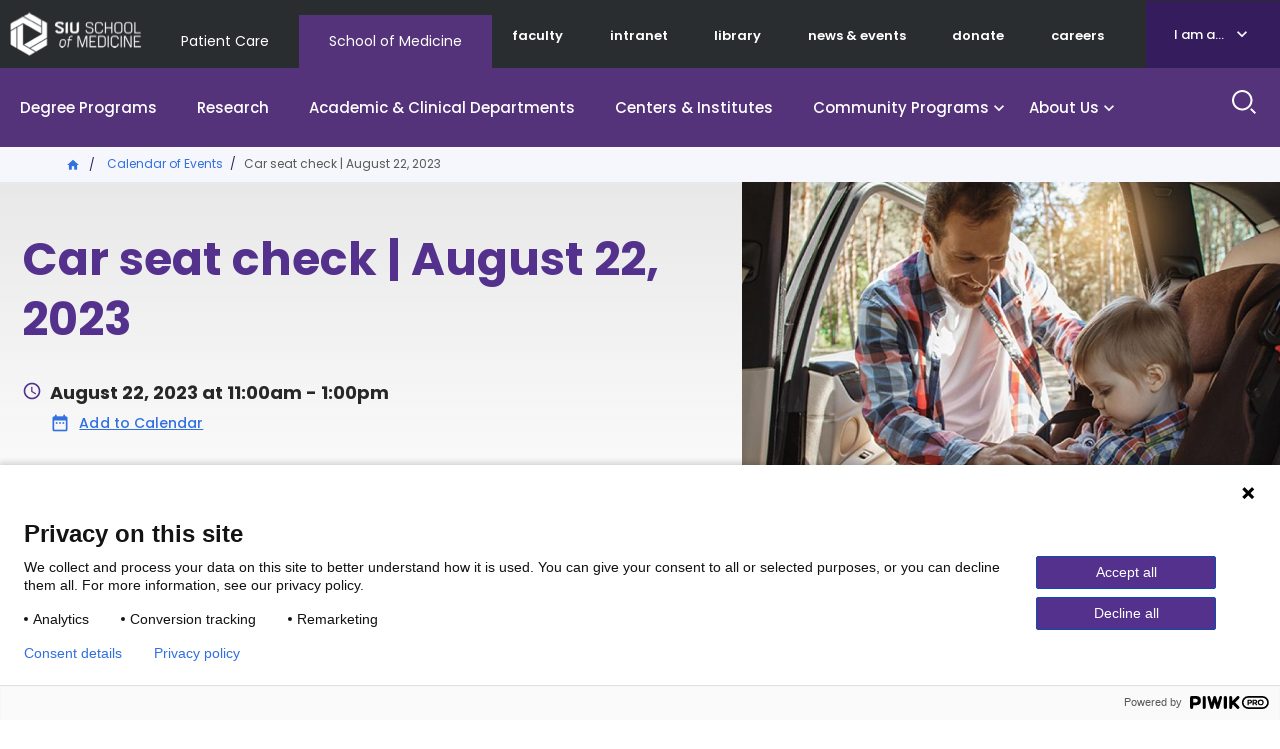

--- FILE ---
content_type: text/html; charset=UTF-8
request_url: https://www.siumed.edu/events/car-seat-check-august-22-2023
body_size: 9992
content:

<!DOCTYPE html>
<html lang="en" dir="ltr" prefix="content: http://purl.org/rss/1.0/modules/content/  dc: http://purl.org/dc/terms/  foaf: http://xmlns.com/foaf/0.1/  og: http://ogp.me/ns#  rdfs: http://www.w3.org/2000/01/rdf-schema#  schema: http://schema.org/  sioc: http://rdfs.org/sioc/ns#  sioct: http://rdfs.org/sioc/types#  skos: http://www.w3.org/2004/02/skos/core#  xsd: http://www.w3.org/2001/XMLSchema# ">
  <head>
    <meta charset="utf-8" />
<meta name="description" content="SIU Medicine, ThinkFirst, and the Illinois Department of Transportation invite you to have your car seats checked by nationally certified child passenger safety technicians. Please bring the child who will be riding in the car seat, the vehicle&#039;s owner&#039;s manual, and the car seat instruction manual, if possible. Car seat checks take approximately 30 minutes. For more information, contact Megan at meairheart34@siumed.edu. " />
<link rel="canonical" href="https://www.siumed.edu/events/car-seat-check-august-22-2023" />
<meta name="robots" content="max-image-preview:standard" />
<meta name="twitter:card" content="summary_large_image" />
<meta name="Generator" content="Drupal 10 (https://www.drupal.org)" />
<meta name="MobileOptimized" content="width" />
<meta name="HandheldFriendly" content="true" />
<meta name="viewport" content="width=device-width, initial-scale=1.0" />
<script type="application/ld+json">{
    "@context": "https://schema.org",
    "@graph": [
        {
            "@type": "EducationalOrganization",
            "@id": "https://www.siumed.edu/events/car-seat-check-august-22-2023",
            "description": "SIU Medicine, ThinkFirst, and the Illinois Department of Transportation invite you to have your car seats checked by nationally certified child passenger safety technicians. Please bring the child who will be riding in the car seat, the vehicle\u0027s owner\u0027s manual, and the car seat instruction manual, if possible. Car seat checks take approximately 30 minutes. For more information, contact Megan at meairheart34@siumed.edu. ",
            "name": "SIU School of Medicine Car seat check | August 22, 2023",
            "url": "https://www.siumed.edu/events/car-seat-check-august-22-2023",
            "sameAs": [
                "https://www.facebook.com/siumed.edu",
                "https://twitter.com/siusom",
                "https://www.youtube.com/user/SIUSOMandHC",
                "https://www.instagram.com/siu_medicine"
            ],
            "contactPoint": {
                "@type": "ContactPoint",
                "telephone": "+1-217-545-8000",
                "email": "pr@siumed.edu"
            },
            "logo": {
                "@type": "ImageObject",
                "url": "https://www.siumed.edu\t/themes/custom/siu/images/Logo_edu.png",
                "width": "131px",
                "height": "44px"
            }
        },
        {
            "@type": "CollegeOrUniversity",
            "address": {
                "@type": "PostalAddress",
                "streetAddress": "801 N Rutledge St",
                "addressLocality": "Springfield",
                "addressRegion": "IL",
                "postalCode": "62702",
                "addressCountry": "US"
            }
        }
    ]
}</script>
<link rel="icon" href="/themes/custom/siu/favicon.ico" type="image/vnd.microsoft.icon" />

    <title>Car seat check | August 22, 2023 | SIU School of Medicine</title>
    <link rel="stylesheet" media="all" href="/themes/contrib/stable/css/core/components/progress.module.css?t8rrt2" />
<link rel="stylesheet" media="all" href="/themes/contrib/stable/css/core/components/ajax-progress.module.css?t8rrt2" />
<link rel="stylesheet" media="all" href="/themes/contrib/stable/css/system/components/align.module.css?t8rrt2" />
<link rel="stylesheet" media="all" href="/themes/contrib/stable/css/system/components/fieldgroup.module.css?t8rrt2" />
<link rel="stylesheet" media="all" href="/themes/contrib/stable/css/system/components/container-inline.module.css?t8rrt2" />
<link rel="stylesheet" media="all" href="/themes/contrib/stable/css/system/components/clearfix.module.css?t8rrt2" />
<link rel="stylesheet" media="all" href="/themes/contrib/stable/css/system/components/details.module.css?t8rrt2" />
<link rel="stylesheet" media="all" href="/themes/contrib/stable/css/system/components/hidden.module.css?t8rrt2" />
<link rel="stylesheet" media="all" href="/themes/contrib/stable/css/system/components/item-list.module.css?t8rrt2" />
<link rel="stylesheet" media="all" href="/themes/contrib/stable/css/system/components/js.module.css?t8rrt2" />
<link rel="stylesheet" media="all" href="/themes/contrib/stable/css/system/components/nowrap.module.css?t8rrt2" />
<link rel="stylesheet" media="all" href="/themes/contrib/stable/css/system/components/position-container.module.css?t8rrt2" />
<link rel="stylesheet" media="all" href="/themes/contrib/stable/css/system/components/reset-appearance.module.css?t8rrt2" />
<link rel="stylesheet" media="all" href="/themes/contrib/stable/css/system/components/resize.module.css?t8rrt2" />
<link rel="stylesheet" media="all" href="/themes/contrib/stable/css/system/components/system-status-counter.css?t8rrt2" />
<link rel="stylesheet" media="all" href="/themes/contrib/stable/css/system/components/system-status-report-counters.css?t8rrt2" />
<link rel="stylesheet" media="all" href="/themes/contrib/stable/css/system/components/system-status-report-general-info.css?t8rrt2" />
<link rel="stylesheet" media="all" href="/themes/contrib/stable/css/system/components/tablesort.module.css?t8rrt2" />
<link rel="stylesheet" media="all" href="/themes/contrib/stable/css/views/views.module.css?t8rrt2" />
<link rel="stylesheet" media="all" href="/core/modules/layout_discovery/layouts/onecol/onecol.css?t8rrt2" />
<link rel="stylesheet" media="all" href="/themes/custom/siu/libraries/bootstrap/dist/css/bootstrap.min.css?t8rrt2" />
<link rel="stylesheet" media="all" href="/themes/custom/siu/dist/style.css?t8rrt2" />
<link rel="stylesheet" media="all" href="/themes/custom/siu/libraries/mmenu/dist/mmenu.css?t8rrt2" />

    
  </head>
  <body class="path-not-frontpage page-node-type-calendar-event siu_domain_edu">
    <div class="page">
      <script type="text/javascript">
// <![CDATA[
(function(window, document, dataLayerName, id) {
window[dataLayerName]=window[dataLayerName]||[],window[dataLayerName].push({start:(new Date).getTime(),event:"stg.start"});var scripts=document.getElementsByTagName('script')[0],tags=document.createElement('script');
function stgCreateCookie(a,b,c){var d="";if(c){var e=new Date;e.setTime(e.getTime()+24*c*60*60*1e3),d="; expires="+e.toUTCString()}document.cookie=a+"="+b+d+"; path=/"}
var isStgDebug=(window.location.href.match("stg_debug")||document.cookie.match("stg_debug"))&&!window.location.href.match("stg_disable_debug");stgCreateCookie("stg_debug",isStgDebug?1:"",isStgDebug?14:-1);
var qP=[];dataLayerName!=="dataLayer"&&qP.push("data_layer_name="+dataLayerName),isStgDebug&&qP.push("stg_debug");var qPString=qP.length>0?("?"+qP.join("&")):"";
tags.async=!0,tags.src="https://siumedicine.containers.piwik.pro/"+id+".js"+qPString,scripts.parentNode.insertBefore(tags,scripts);
!function(a,n,i){a[n]=a[n]||{};for(var c=0;c<i.length;c++)!function(i){a[n][i]=a[n][i]||{},a[n][i].api=a[n][i].api||function(){var a=[].slice.call(arguments,0);"string"==typeof a[0]&&window[dataLayerName].push({event:n+"."+i+":"+a[0],parameters:[].slice.call(arguments,1)})}}(i[c])}(window,"ppms",["tm","cm"]);
})(window, document, 'dataLayer', '5d3066cc-999c-41df-b795-6d2db46cbbbf');
// ]]>
</script><noscript><iframe src="https://siumedicine.containers.piwik.pro/5d3066cc-999c-41df-b795-6d2db46cbbbf/noscript.html" title="Piwik PRO embed snippet" height="0" width="0" style="display:none;visibility:hidden" aria-hidden="true"></iframe></noscript>
        <div class="dialog-off-canvas-main-canvas" data-off-canvas-main-canvas>
    





<div  class="layout-container">
      <div class="pre-header">
      <div aria-label="pre-header" class="pre-header__inner">
                <a href="#main-content" class="visually-hidden focusable skip-link">
          Skip to main content
        </a>

        


<div  class="pre-header-inner">
  <div  class="pre-header-inner__wrapper">
                <div class="preheader__alert">
                <div  id="block-views-block-alerts-alertblock" class="block views-element-container views-blockalerts-alertblock">
    
        
          <div><div class="view view-alerts view-id-alerts view-display-id-alertblock js-view-dom-id-ec0fa567988aea8fab7c20a3405c8910c95b4920871ef2f940386ba87f60dfa7">
  

  
  
  

  <div class="results">
    
      </div>
  

  
  

  
  
</div>
</div>

      </div>

            </div>
                        <div class="preheader__logo">
              
  


<div class="logo-img">
      
<a
   class="logo-link"
    href="/"
>
          

  
<img
   class="logo__image"
      src="/themes/custom/siu/images/Logo_edu.png"
      alt="SIU School of Medicine Logo"
    />
      </a>
  </div>
            </div>
                          <div class="preheader__domainmenu">
                <nav aria-labelledby="block-domainmenu-menu" id="block-domainmenu" class="menu-blockdomain-menu">
            
  <h2 class="visually-hidden" id="block-domainmenu-menu">Domain Menu</h2>
  

        


    
                          
    
<ul  class="inline-menu">
            
<li  class="inline-menu__item">
                <a href="https://www.siumed.org" class="inline-menu__link">Patient Care</a>
          </li>
          
<li  class="inline-menu__item">
                <a href="https://www.siumed.edu" class="inline-menu__link">School of Medicine</a>
          </li>
      </ul>
  

  </nav>

              </div>
              <div class="preheader__secondarymenu">
                
                <nav aria-labelledby="block-mainmenuedusecondary-menu" id="block-mainmenuedusecondary" class="menu-blockmain-menu-edu-secondary">
            
  <h2 class="visually-hidden" id="block-mainmenuedusecondary-menu">Main Menu Edu Secondary</h2>
  

        


    
                          
    
<ul  class="inline-menu">
            
<li  class="inline-menu__item">
                <a href="/faculty" class="inline-menu__link" data-drupal-link-system-path="faculty">faculty</a>
          </li>
          
<li  class="inline-menu__item">
                <a href="http://thehive.siumed.edu" class="inline-menu__link">intranet</a>
          </li>
          
<li  class="inline-menu__item">
                <a href="/lib" class="inline-menu__link" data-drupal-link-system-path="group/6772">library</a>
          </li>
          
<li  class="inline-menu__item">
                <a href="/news-events" class="inline-menu__link" data-drupal-link-system-path="node/159051">news &amp; events</a>
          </li>
          
<li  class="inline-menu__item">
                <a href="https://bit.ly/ForwardFunder" class="inline-menu__link">donate</a>
          </li>
          
<li  class="inline-menu__item">
                <a href="/careers" class="inline-menu__link" data-drupal-link-system-path="node/158981">careers</a>
          </li>
      </ul>
  

  </nav>

              </div>
              <div class="preheader__iama">
                <nav aria-labelledby="block-iama-menu" id="block-iama" class="menu-blocki-am-a-">
      
  <a href="#"  id="block-iama-menu">I am a...</a>
  

        


    
                          
    
<ul  class="inline-menu">
            
<li  class="inline-menu__item">
                <a href="https://www.siumed.org" class="inline-menu__link">Patient</a>
          </li>
          
<li  class="inline-menu__item">
                <a href="/im-donor" class="inline-menu__link" data-drupal-link-system-path="node/159866">Donor or Friend</a>
          </li>
          
<li  class="inline-menu__item">
                <a href="/prospective-employees" class="inline-menu__link" data-drupal-link-system-path="node/159896">Prospective Employee</a>
          </li>
          
<li  class="inline-menu__item">
                <a href="/i-am-prospective-student" class="inline-menu__link">Student/Prospective Student</a>
          </li>
          
<li  class="inline-menu__item">
                <a href="/im-resident-or-fellow" class="inline-menu__link" data-drupal-link-system-path="node/159386">Resident or Fellow</a>
          </li>
          
<li  class="inline-menu__item">
                <a href="/im-alumni" class="inline-menu__link" data-drupal-link-system-path="node/159876">Alumni</a>
          </li>
      </ul>
  

  </nav>

              </div>
                        </div>
</div>
      </div>
    </div>
              






<header  class="header">
  <div  class="header__pre-inner">
    <div  class="header__inner">
                    <div class="header__menu">
        
        <nav aria-labelledby="block-mainmenuedu-menu" id="block-mainmenuedu" class="menu-blockmain-menu-edu">
            
  <h2 class="visually-hidden" id="block-mainmenuedu-menu">Main Menu Edu</h2>
  

        


<nav aria-label="main-menu">
  <a href="#" id="toggle-expand" class="toggle-expand">
    <span class="toggle-expand__open">
      


<svg  class="toggle-expand__icon"

  
  
  >
      <use xlink:href="/themes/custom/siu/dist/icons.svg#menu"></use>
</svg>
      <span class="toggle-expand__text">Main Menu</span>
    </span>
    <span class="toggle-expand__close">
      <span class="toggle-expand__text">Close</span>
    </span>
  </a>
  <div id="main-nav" class="main-nav">
    <div class="main-menu-back-wrapper">
      <a href="#" id="main-menu-back">Main Menu</a>
    </div>
    


    
                          
    
<ul  class="main-menu">
            
<li  class="main-menu__item">
                <a href="/degree-programs" class="main-menu__link" data-drupal-link-system-path="node/158991">Degree Programs</a>
          </li>
          
<li  class="main-menu__item">
                <a href="/research" class="main-menu__link" data-drupal-link-system-path="node/159001">Research</a>
          </li>
          
<li  class="main-menu__item">
                <a href="/departments" class="main-menu__link" data-drupal-link-system-path="node/159076">Academic &amp; Clinical Departments</a>
          </li>
          
<li  class="main-menu__item">
                <a href="/centers-institutes" class="main-menu__link" data-drupal-link-system-path="node/159021">Centers &amp; Institutes</a>
          </li>
          
<li  class="main-menu__item main-menu__item--with-sub">
                <a href="/community-programs" class="main-menu__link main-menu__link--with-sub" data-drupal-link-system-path="node/158996">Community Programs</a>
              <span class="expand-sub"></span>
          
                                    
    
<ul  class="main-menu main-menu--sub main-menu--sub-1">
            
<li  class="main-menu__item main-menu__item--sub main-menu__item--sub-1">
                <a href="/diversity" class="main-menu__link main-menu__link--sub main-menu__link--sub-1" data-drupal-link-system-path="group/3011">Equity, Diversity and Inclusion </a>
          </li>
          
<li  class="main-menu__item main-menu__item--sub main-menu__item--sub-1">
                <a href="/external-relations" title="External Relations" class="main-menu__link main-menu__link--sub main-menu__link--sub-1" data-drupal-link-system-path="group/142641">External Relations</a>
          </li>
          
<li  class="main-menu__item main-menu__item--sub main-menu__item--sub-1">
                <a href="/fcm" title="Family and Community Medicine" class="main-menu__link main-menu__link--sub main-menu__link--sub-1" data-drupal-link-system-path="group/468">Family and Community Medicine</a>
          </li>
          
<li  class="main-menu__item main-menu__item--sub main-menu__item--sub-1">
                <a href="/communityhealthwork" title="Office of Community Care" class="main-menu__link main-menu__link--sub main-menu__link--sub-1" data-drupal-link-system-path="group/142611">Office of Community Health Work</a>
          </li>
          
<li  class="main-menu__item main-menu__item--sub main-menu__item--sub-1">
                <a href="https://www.siumed.edu/correctional-medicine" class="main-menu__link main-menu__link--sub main-menu__link--sub-1">Office of Correctional Medicine</a>
          </li>
          
<li  class="main-menu__item main-menu__item--sub main-menu__item--sub-1">
                <a href="/popscipolicy" title="Population Science and Policy" class="main-menu__link main-menu__link--sub main-menu__link--sub-1" data-drupal-link-system-path="group/3141">Population Science and Policy</a>
          </li>
          
<li  class="main-menu__item main-menu__item--sub main-menu__item--sub-1">
                <a href="/crhssd" title="Rural Health and Social Service Development" class="main-menu__link main-menu__link--sub main-menu__link--sub-1" data-drupal-link-system-path="group/5031">Rural Health and Social Service Development</a>
          </li>
      </ul>
  
      </li>
          
<li  class="main-menu__item main-menu__item--with-sub">
                <a href="/about-us" class="main-menu__link main-menu__link--with-sub" data-drupal-link-system-path="node/159006">About Us</a>
              <span class="expand-sub"></span>
          
                                    
    
<ul  class="main-menu main-menu--sub main-menu--sub-1">
            
<li  class="main-menu__item main-menu__item--sub main-menu__item--sub-1">
                <a href="/administrative-offices" class="main-menu__link main-menu__link--sub main-menu__link--sub-1" data-drupal-link-system-path="node/159816">Administrative offices</a>
          </li>
          
<li  class="main-menu__item main-menu__item--sub main-menu__item--sub-1">
                <a href="/careers" class="main-menu__link main-menu__link--sub main-menu__link--sub-1" data-drupal-link-system-path="node/158981">Careers</a>
          </li>
          
<li  class="main-menu__item main-menu__item--sub main-menu__item--sub-1 main-menu__item--with-sub">
                <a href="/why-siu" class="main-menu__link main-menu__link--sub main-menu__link--sub-1 main-menu__link--with-sub" data-drupal-link-system-path="node/158986">Why SIU School of Medicine</a>
              <span class="expand-sub"></span>
          
                          
    
<ul  class="main-menu main-menu--sub main-menu--sub-1 main-menu--sub-2">
            
<li  class="main-menu__item main-menu__item--sub main-menu__item--sub-2">
                <a href="https://www.siumed.edu/siu-medicine-strategic-plan" class="main-menu__link main-menu__link--sub main-menu__link--sub-2">Strategic plan</a>
          </li>
          
<li  class="main-menu__item main-menu__item--sub main-menu__item--sub-2">
                <a href="/model-medical-education.html" class="main-menu__link main-menu__link--sub main-menu__link--sub-2">A Model for Medical Education</a>
          </li>
          
<li  class="main-menu__item main-menu__item--sub main-menu__item--sub-2">
                <a href="/facts-and-figures" class="main-menu__link main-menu__link--sub main-menu__link--sub-2" data-drupal-link-system-path="node/3691">Facts and figures</a>
          </li>
          
<li  class="main-menu__item main-menu__item--sub main-menu__item--sub-2">
                <a href="/mc/maps.html" class="main-menu__link main-menu__link--sub main-menu__link--sub-2">Our campuses</a>
          </li>
      </ul>
  
      </li>
          
<li  class="main-menu__item main-menu__item--sub main-menu__item--sub-1">
                <a href="https://indd.adobe.com/view/a28618ad-79c0-40e1-a60c-2460ebe24b88" class="main-menu__link main-menu__link--sub main-menu__link--sub-1">Economic Impact Report (pdf)</a>
          </li>
          
<li  class="main-menu__item main-menu__item--sub main-menu__item--sub-1 main-menu__item--with-sub">
                <a href="/history" class="main-menu__link main-menu__link--sub main-menu__link--sub-1 main-menu__link--with-sub" data-drupal-link-system-path="node/153161">History</a>
              <span class="expand-sub"></span>
          
                          
    
<ul  class="main-menu main-menu--sub main-menu--sub-1 main-menu--sub-2">
            
<li  class="main-menu__item main-menu__item--sub main-menu__item--sub-2">
                <a href="/alumniaffairs/siu-school-medicine-50-amazing-alumni.html" class="main-menu__link main-menu__link--sub main-menu__link--sub-2" data-drupal-link-system-path="node/140011">Notable alumni</a>
          </li>
          
<li  class="main-menu__item main-menu__item--sub main-menu__item--sub-2">
                <a href="/points-pride" class="main-menu__link main-menu__link--sub main-menu__link--sub-2" data-drupal-link-system-path="node/153171">Points of pride</a>
          </li>
          
<li  class="main-menu__item main-menu__item--sub main-menu__item--sub-2">
                <a href="/timeline.html" class="main-menu__link main-menu__link--sub main-menu__link--sub-2" data-drupal-link-system-path="node/135331">Timeline</a>
          </li>
      </ul>
  
      </li>
          
<li  class="main-menu__item main-menu__item--sub main-menu__item--sub-1 main-menu__item--with-sub">
                <a href="/welcome-dean-and-provost-dr-jerry-kruse" class="main-menu__link main-menu__link--sub main-menu__link--sub-1 main-menu__link--with-sub" data-drupal-link-system-path="node/4601">Leadership</a>
              <span class="expand-sub"></span>
          
                          
    
<ul  class="main-menu main-menu--sub main-menu--sub-1 main-menu--sub-2">
            
<li  class="main-menu__item main-menu__item--sub main-menu__item--sub-2">
                <a href="/siu-school-medicine-leadership.html" class="main-menu__link main-menu__link--sub main-menu__link--sub-2">SIU School of Medicine Leadership</a>
          </li>
      </ul>
  
      </li>
          
<li  class="main-menu__item main-menu__item--sub main-menu__item--sub-1">
                <a href="/news-events" class="main-menu__link main-menu__link--sub main-menu__link--sub-1" data-drupal-link-system-path="node/159051">News and Events</a>
          </li>
      </ul>
  
      </li>
      </ul>
  
  </div>
</nav>

  </nav>

        
      </div>
                  <div class="header__search">
        <form action="/search" method="get" class="search-block-form" accept-charset="UTF-8">
    <div class="text-buttons">
    <div class="form-item js-form-item form-type-search js-form-type-search form-item-keys js-form-item-keys form-no-label form-group">
      <label for="edit-keys" class="visually-hidden">Search</label>
      <input title="Search" aria-label="Search" class="form-search form-control" placeholder="How can we help you?" type="search" id="edit-keys" name="keyword" value="" size="15" maxlength="128" data-toggle="tooltip" data-original-title="Enter the terms you wish to search for.">
    </div>
    <input type="reset" value="Reset">
    <input class="button form-submit form-item__submit" type="submit" value="Search">
  </div>
</form>
      </div>
      <div class="header__search_toggle">
        <a href="#" id="toggle-search">
          <span class="toggle-search__open active">
            <span class="toggle-search__text sr-only">Search Site</span>
          </span>
          <span class="toggle-search__close">
            <span class="material-icons">close</span>
            <span class="toggle-search__text sr-only">Close</span>
          </span>
        </a>
      </div>

          </div>
  </div>
</header>

  
  

                  <div class="pre-content">
        <div aria-label="pre-content" class="pre-content__inner">
                        <div>
        <div  id="block-breadcrumbs-3" class="block system-breadcrumb-block">
    
        
          

  <nav aria-labelledby='system-breadcrumb'>
    <h2  class="visually-hidden" id='system-breadcrumb'>Breadcrumb</h2>
    <ol  class="breadcrumb">
          <li  class="breadcrumb__item">
                  <a  class="breadcrumb__link" href="/">Home</a>
              </li>
          <li  class="breadcrumb__item">
                  <a  class="breadcrumb__link" href="/events">Calendar of Events</a>
              </li>
          <li  class="breadcrumb__item">
                  Car seat check | August 22, 2023
              </li>
        </ol>
  </nav>

      </div>
<div data-drupal-messages-fallback class="hidden"></div>

    </div>
  
        </div>
      </div>
            <div  class="main">
    <a id="main-content" tabindex="-1"></a>        <main  class="main-content">
                        <div>
      
<div  id="block-mainpagecontent" class="block system-main-block">
      
<article  about="/events/car-seat-check-august-22-2023" class="node">
  
<div  class="content-top-event">
  <div class="content-top-wrapper">
    <div class="content-left">
      <div class="content-info">
        <h1 class="title notranslate"><span class="title">Car seat check | August 22, 2023</span>
</h1>
        
<div  class="info-date-time">
  <div  class="info-date-time__content">

    <div  class="info-date-time__content-left">
      <div class="ico-location"><span class="material-icons" aria-hidden="true">access_time</span></div>
    </div>

    <div  class="info-date-time__content-right">
                                          <div  class="info-date-time__body">
            
            August 22, 2023 at 11:00am -  1:00pm
          </div>
                                  <div class="add-to-calendar">
          <span class="material-icons ico-calendar" aria-hidden="true">date_range</span>
          


<div  class="collapsible__ collapsible__--" id="collapsible-add-to-calendar">
    <div  class="collapsible__header collapsible__header--">
    <button  class="collapsible__header-btn collapsible__header-btn-- btn btn-link"  type="button" data-toggle="collapse" data-target="#collapse-add-to-calendar" aria-expanded="false" aria-controls="collapse-add-to-calendar">
      <span>Add to Calendar</span>
    </button>
    <div id="collapse-add-to-calendar" class="collapse" aria-labelledby="heading-add-to-calendar" data-parent="#collapsible-add-to-calendar">
      <div  class="collapsible__body collapsible__body--">
        <ul>
                      <li>
              
<a
   class="collapsible__link"
    href="https://calendar.google.com/calendar/render?action=TEMPLATE&amp;dates=20230822T160000Z/20230822T180000Z&amp;ctz=America/Chicago&amp;text=Car+seat+check+%7C+August+22%2C+2023&amp;details=SIU+Medicine%2C+ThinkFirst%2C+and+the+Illinois+Department+of+Transportation%26nbsp%3Binvite+you+to+have+your+car+seats+checked+by+nationally+certified+child+passenger+safety+technicians.+Please+bring+the+child+who+will+be+riding+in+the+car+seat%2C+the+vehicle%27s+owner%27s+manual%2C+and+the+car+seat+instruction+manual%2C+if+possible.+Car+seat+checks+take+approximately+30+minutes.+For+more+information%2C+contact+Megan+at%26nbsp%3Bmeairheart34%40siumed.edu.%26nbsp%3B&amp;location=327+W.+Calhoun+Springfield+IL+62702+US"
>
      Google
  </a>
            </li>
                      <li>
              
<a
   class="collapsible__link"
    href="[data-uri]"
>
      iCal
  </a>
            </li>
                      <li>
              
<a
   class="collapsible__link"
    href="https://calendar.yahoo.com/?v=60&amp;view=d&amp;type=20&amp;ST=20230822T160000Z&amp;ET=20230822T180000Z&amp;TITLE=Car%20seat%20check%20%7C%20August%2022%2C%202023&amp;DESC=SIU%20Medicine%2C%20ThinkFirst%2C%20and%20the%20Illinois%20Department%20of%20Transportation%26nbsp%3Binvite%20you%20to%20have%20your%20car%20seats%20checked%20by%20nationally%20certified%20child%20passenger%20safety%20technicians.%20Please%20bring%20the%20child%20who%20will%20be%20riding%20in%20the%20car%20seat%2C%20the%20vehicle%27s%20owner%27s%20manual%2C%20and%20the%20car%20seat%20instruction%20manual%2C%20if%20possible.%20Car%20seat%20checks%20take%20approximately%2030%20minutes.%20For%20more%20information%2C%20contact%20Megan%20at%26nbsp%3Bmeairheart34%40siumed.edu.%26nbsp%3B&amp;in_loc=327%20W.%20Calhoun%20Springfield%20IL%2062702%20US"
>
      Yahoo!
  </a>
            </li>
                      <li>
              
<a
   class="collapsible__link"
    href="https://outlook.live.com/calendar/deeplink/compose?path=/calendar/action/compose&amp;rru=addevent&amp;startdt=2023-08-22T16:00:00Z&amp;enddt=2023-08-22T18:00:00Z&amp;subject=Car%20seat%20check%20%7C%20August%2022%2C%202023&amp;body=SIU%20Medicine%2C%20ThinkFirst%2C%20and%20the%20Illinois%20Department%20of%20Transportation%26nbsp%3Binvite%20you%20to%20have%20your%20car%20seats%20checked%20by%20nationally%20certified%20child%20passenger%20safety%20technicians.%20Please%20bring%20the%20child%20who%20will%20be%20riding%20in%20the%20car%20seat%2C%20the%20vehicle%27s%20owner%27s%20manual%2C%20and%20the%20car%20seat%20instruction%20manual%2C%20if%20possible.%20Car%20seat%20checks%20take%20approximately%2030%20minutes.%20For%20more%20information%2C%20contact%20Megan%20at%26nbsp%3Bmeairheart34%40siumed.edu.%26nbsp%3B&amp;location=327%20W.%20Calhoun%20Springfield%20IL%2062702%20US"
>
      Outlook.com
  </a>
            </li>
                  </ul>
      </div>
    </div>
  </div>
</div>
        </div>
          </div>

  </div>
</div>
                          
<div  class="info-location">
  <div  class="info-location__content">

          <div  class="info-location__content-left">
        <div class="ico-location"><span class="material-icons" aria-hidden="true">location_on</span></div>
      </div>
    
    <div  class="info-location__content-right">

            
                    <div  class="info-location__address">
                                    <span class="location--address1">327 W. Calhoun</span>
                                                  <span class="location--city-state-zip">Springfield, IL 62702</span>
                                                      </div>
      
                    <div  class="info-location__direction-link">
          <span class="material-icons ico-location" aria-hidden="true">directions</span>
          
<a
   class="info-location__link"
      target="_blank"
    href="https://maps.google.com?daddr=327 W. Calhoun Springfield IL 62702 US"
>
      Get Directions
  </a>
        </div>
          </div>

  </div>
</div>
              </div>
    </div>
    <div class="content-right">
      <div class="event-image" style="background-image: url('https://www.siumed.edu/sites/default/files/styles/landscape_1120/public/2023-04/travel-by-car-family-ride-together-child-safety.jpg?h=f958225f&amp;itok=RfvJ_VUD')"></div>
    </div>
  </div>
  <div  class="content-top-event__footer">
      </div>
  <div  class="content-top-event__content-bottom">
    <div  class="content-top-event__inner">
      


<div  class="share-this">
    
<ul  class="ul-share-this">
                
<li  class="ul-share-this__item">
              
<a
   class="ul-share-this__link-facebook"
    href="https://www.facebook.com/sharer/sharer.php?kid_directed_site=0&amp;u=https://www.siumed.edu/events/car-seat-check-august-22-2023&amp;display=popup&amp;ref=plugin&amp;src=share_button"
>
                  <span class="visually-hidden">Facebook</span>
                <div class="ico-share-footer facebook"></div>
              </a>
          </li>
              
<li  class="ul-share-this__item">
              
<a
   class="ul-share-this__link-twitter"
    href="http://twitter.com/share?text=Car seat check | August 22, 2023&amp;url=https://www.siumed.edu/events/car-seat-check-august-22-2023"
>
                  <span class="visually-hidden">Twitter</span>
                <div class="ico-share-footer twitter"></div>
              </a>
          </li>
              
<li  class="ul-share-this__item">
              
<a
   class="ul-share-this__link-link"
    href="#"
>
                  <span class="visually-hidden">Link</span>
                <div class="ico-share-footer link"></div>
              </a>
          </li>
          </ul>
</div>
    </div>
  </div>
</div>

      <div>
      
  <div class="layout layout--onecol">
    <div  class="layout__region layout__region--content">
        <div  class="block field-blocknodecalendar-eventbody">
    
        
          

            <div class="body field field--name-body field--type-text-with-summary field--label-hidden"><p style="font-family:Calibri;font-size:11.0pt;margin:0in;">SIU Medicine, ThinkFirst, and the Illinois Department of Transportation&nbsp;invite you to have your car seats checked by nationally certified child passenger safety technicians. Please bring the child who will be riding in the car seat, the vehicle's owner's manual, and the car seat instruction manual, if possible. Car seat checks take approximately 30 minutes. For more information, contact Megan at&nbsp;<a href="mailto:meairheart34@siumed.edu">meairheart34@siumed.edu</a>.&nbsp;</p></div>
      
      </div>

    </div>
  </div>


  <div class="layout layout--onecol">
    <div  class="layout__region layout__region--content">
        <div  class="block views-element-container block-center views-blockevents-calendar-block-1">
    
          <h2 class="title">Upcoming events</h2>
        
          <div><div class="view view-events-calendar view-id-events_calendar view-display-id-block_1 js-view-dom-id-ccac4c72c6c2ecc2964ffabe0c37912d90124e1da32d87ca8e5b3e3a056250cc">
  

  
  
  

  <div id="calendar" class="results">
    
<div class="views_view_provusviewstyles view-provus-view-styles">

  

  
  
<div  class="grid-group-wrapper views_view_provusviewstyles view-provus-view-styles">

  
  <div  class="grid grid--card grid--col3">
          
                                  
        <div class="grid__item">
                      
<a href="https://www.siumed.edu/events/community-health-worker-101-echo"  class="event-card-small__link">

  <div  class="event-card-small">
        <div  class="event-card-small__content">
                    <h3  class="event-card-small__date">
          January 20, 2026
        </h3>
      
                    
        <p  class="event-card-small__event-title">Community Health Worker 101 ECHO</p>
        
          </div>
  </div>
</a>
                  </div>
      
                                  
        <div class="grid__item">
                      
<a href="https://www.siumed.edu/events/sud-resilient-and-responsive-communities-echo"  class="event-card-small__link">

  <div  class="event-card-small">
        <div  class="event-card-small__content">
                    <h3  class="event-card-small__date">
          January 21, 2026
        </h3>
      
                    
        <p  class="event-card-small__event-title">SUD Resilient and Responsive Communities ECHO</p>
        
          </div>
  </div>
</a>
                  </div>
      
                                  
        <div class="grid__item">
                      
<a href="https://www.siumed.edu/events/opioid-echo"  class="event-card-small__link">

  <div  class="event-card-small">
        <div  class="event-card-small__content">
                    <h3  class="event-card-small__date">
          January 21, 2026
        </h3>
      
                    
        <p  class="event-card-small__event-title">Opioid ECHO</p>
        
          </div>
  </div>
</a>
                  </div>
      
                                  
        <div class="grid__item">
                      
<a href="https://www.siumed.edu/events/behavioral-health-practitioner-collaborative-echo"  class="event-card-small__link">

  <div  class="event-card-small">
        <div  class="event-card-small__content">
                    <h3  class="event-card-small__date">
          January 21, 2026
        </h3>
      
                    
        <p  class="event-card-small__event-title">Behavioral Health Practitioner Collaborative ECHO</p>
        
          </div>
  </div>
</a>
                  </div>
      
                                  
        <div class="grid__item">
                      
<a href="https://www.siumed.edu/events/community-health-worker-101-echo"  class="event-card-small__link">

  <div  class="event-card-small">
        <div  class="event-card-small__content">
                    <h3  class="event-card-small__date">
          January 22, 2026
        </h3>
      
                    
        <p  class="event-card-small__event-title">Community Health Worker 101 ECHO</p>
        
          </div>
  </div>
</a>
                  </div>
      
                                  
        <div class="grid__item">
                      
<a href="https://www.siumed.edu/events/asthma-echo"  class="event-card-small__link">

  <div  class="event-card-small">
        <div  class="event-card-small__content">
                    <h3  class="event-card-small__date">
          January 22, 2026
        </h3>
      
                    
        <p  class="event-card-small__event-title">Asthma ECHO</p>
        
          </div>
  </div>
</a>
                  </div>
      
                                  
        <div class="grid__item">
                      
<a href="https://www.siumed.edu/events/community-health-worker-101-echo"  class="event-card-small__link">

  <div  class="event-card-small">
        <div  class="event-card-small__content">
                    <h3  class="event-card-small__date">
          January 27, 2026
        </h3>
      
                    
        <p  class="event-card-small__event-title">Community Health Worker 101 ECHO</p>
        
          </div>
  </div>
</a>
                  </div>
      
                                  
        <div class="grid__item">
                      
<a href="https://www.siumed.edu/events/nurse-roundtable-office-correctional-medicine-5"  class="event-card-small__link">

  <div  class="event-card-small">
        <div  class="event-card-small__content">
                    <h3  class="event-card-small__date">
          January 27, 2026
        </h3>
      
                    
        <p  class="event-card-small__event-title">Nurse Roundtable | Office of Correctional Medicine</p>
        
          </div>
  </div>
</a>
                  </div>
      
                                  
        <div class="grid__item">
                      
<a href="https://www.siumed.edu/events/sud-resilient-and-responsive-communities-echo"  class="event-card-small__link">

  <div  class="event-card-small">
        <div  class="event-card-small__content">
                    <h3  class="event-card-small__date">
          January 28, 2026
        </h3>
      
                    
        <p  class="event-card-small__event-title">SUD Resilient and Responsive Communities ECHO</p>
        
          </div>
  </div>
</a>
                  </div>
            </div>

</div>
</div>

      </div>
  

  
  <footer class="more-link"><a href="/events" class="link">See all events</a></footer>


  
  
</div>
</div>

      </div>

    </div>
  </div>

    </div>
  </article>

  </div>

    </div>
  
      </main>
  </div>
          
    
                
    


<footer  class="footer">
  <div  class="footer__footer-top">
    <div  class="footer__inner">
                </div>
    

<div id="modal-browser" class="modal" tabindex="-1" role="dialog">
  <div class="modal-dialog" role="document">
    <div class="modal-content">
      <div class="modal-body">
        	<p>This browser is no longer supported and some key features will not work. We strongly recommend using Edge, Chrome 70+, Safari 5.x+ and Firefox 5.x+.</p>
      </div>
      <div class="modal-footer">
        <button type="button" class="btn btn-secondary" data-dismiss="modal">Close</button>
      </div>
    </div>
  </div>
</div>
  </div>
  <div  class="footer__footer-bottom">
  <div  class="footer__inner">
    <div  class="footer__logo_footer">
              
  


<div class="logo-img">
      
<a
   class="logo-link"
    href="/"
>
          

  
<img
   class="logo__image"
      src="/themes/custom/siu/images/siu-hexagon-footer-edu.png"
      alt="SIU School of Medicine Logo"
    />
      </a>
  </div>
            <div class="copyright">© 2026 SIU Board of Trustees all rights reserved</div>
    </div>
            <nav aria-labelledby="block-footermenuresourcesedu-menu" id="block-footermenuresourcesedu" class="menu-blockfooter-menu---resources-org-">
      
  <h2 id="block-footermenuresourcesedu-menu">Legal</h2>
  

        


    
                          
    
<ul  class="inline-menu">
            
<li  class="inline-menu__item">
                <a href="/hr/policies/aa-eoe-diversity.html" class="inline-menu__link">Equal Opportunity Employer</a>
          </li>
          
<li  class="inline-menu__item">
                <a href="/nondiscrimination-statement.html" class="inline-menu__link" data-drupal-link-system-path="node/53731">Nondiscrimination Statement</a>
          </li>
          
<li  class="inline-menu__item">
                <a href="/privacy.html" class="inline-menu__link" data-drupal-link-system-path="node/52591">Privacy Policy</a>
          </li>
          
<li  class="inline-menu__item">
                <a href="/mc/media-relations.html" class="inline-menu__link">FOIA</a>
          </li>
          
<li  class="inline-menu__item">
                <a href="/hr/policies/americans-disabilities-act-amendments-act-adaaa" class="inline-menu__link">ADA</a>
          </li>
      </ul>
  

  </nav>

                  <nav aria-labelledby="block-footermenuaboutusedu-menu" id="block-footermenuaboutusedu" class="menu-blockfooter-menu---about-us-edu-">
      
  <h2 id="block-footermenuaboutusedu-menu">About Us</h2>
  

        


    
                          
    
<ul  class="inline-menu">
            
<li  class="inline-menu__item">
                <a href="/about-us" class="inline-menu__link" data-drupal-link-system-path="node/159006">About Us</a>
          </li>
          
<li  class="inline-menu__item">
                <a href="/contact-us" class="inline-menu__link" data-drupal-link-system-path="node/158976">Contact </a>
          </li>
          
<li  class="inline-menu__item">
                <a href="https://thehive.siumed.edu" class="inline-menu__link">SIU Intranet</a>
          </li>
          
<li  class="inline-menu__item">
                <a href="https://www.siumed.org/" class="inline-menu__link">SIU Medicine</a>
          </li>
          
<li  class="inline-menu__item">
                <a href="http://www.siuc.edu/" class="inline-menu__link">Southern Illinois University Carbondale</a>
          </li>
          
<li  class="inline-menu__item">
                <a href="http://www.siue.edu/" class="inline-menu__link">Southern Illinois University Edwardsville</a>
          </li>
          
<li  class="inline-menu__item">
                <a href="https://siusystem.edu/" class="inline-menu__link">Southern Illinois University System</a>
          </li>
      </ul>
  

  </nav>

                  
          <div  class="footer__footer-inline-menu footer__footer-inline-menu--social">
                    
    <h2>Social</h2>
  
<ul  class="social-menu">
                
<li  class="social-menu__item">
              
<a
   class="social-menu__link"
    href="https://www.facebook.com/siumed.edu"
>
                  <div class="ico-social-footer facebook"></div>
                <span>Facebook</span>
              </a>
          </li>
              
<li  class="social-menu__item">
              
<a
   class="social-menu__link"
    href="https://twitter.com/siusom"
>
                  <div class="ico-social-footer twitter"></div>
                <span>Twitter</span>
              </a>
          </li>
              
<li  class="social-menu__item">
              
<a
   class="social-menu__link"
    href="https://www.youtube.com/user/SIUSOMandHC"
>
                  <div class="ico-social-footer youtube"></div>
                <span>Youtube</span>
              </a>
          </li>
              
<li  class="social-menu__item">
              
<a
   class="social-menu__link"
    href="https://www.instagram.com/siu_medicine"
>
                  <div class="ico-social-footer instagram"></div>
                <span>Instagram</span>
              </a>
          </li>
          </ul>
          </div>
  </div>
  </div>
</footer>
  </div>

  </div>

      
    </div>
    <script type="application/json" data-drupal-selector="drupal-settings-json">{"path":{"baseUrl":"\/","pathPrefix":"","currentPath":"node\/174536","currentPathIsAdmin":false,"isFront":false,"currentLanguage":"en"},"pluralDelimiter":"\u0003","suppressDeprecationErrors":true,"ajaxPageState":{"libraries":"[base64]","theme":"siu","theme_token":null},"ajaxTrustedUrl":[],"user":{"uid":0,"permissionsHash":"0dee1cbdf0e0e186e32c196145097abf3cb37b84d691010b0e884620d9961be2"}}</script>
<script src="/core/assets/vendor/jquery/jquery.min.js?v=3.7.1"></script>
<script src="/core/assets/vendor/once/once.min.js?v=1.0.1"></script>
<script src="/core/misc/drupalSettingsLoader.js?v=10.5.6"></script>
<script src="/core/misc/drupal.js?v=10.5.6"></script>
<script src="/core/misc/drupal.init.js?v=10.5.6"></script>
<script src="/core/assets/vendor/tabbable/index.umd.min.js?v=6.2.0"></script>
<script src="/themes/custom/siu/dist/js/02-molecules/browser-popup/browser-popup.js?t8rrt2"></script>
<script src="/themes/custom/siu/dist/js/02-molecules/event/events.js?t8rrt2"></script>
<script src="/themes/custom/siu/libraries/bootstrap/dist/js/bootstrap.bundle.min.js?v=4.4.1"></script>
<script src="//cdnjs.cloudflare.com/ajax/libs/js-cookie/3.0.5/js.cookie.min.js"></script>
<script src="/themes/custom/siu/dist/js/04-templates/layout-builder.js?t8rrt2"></script>
<script src="/themes/custom/siu/dist/js/02-molecules/menus/main-menu/main-menu.js?t8rrt2"></script>
<script src="/themes/custom/siu/libraries/mmenu/dist/mmenu.js?v=8.5.21"></script>
<script src="/themes/custom/siu/dist/js/02-molecules/share/share-this/share-this.js?t8rrt2"></script>
<script src="/themes/custom/siu/dist/js/03-organisms/site/site-footer/site-footer.js?t8rrt2"></script>
<script src="/themes/custom/siu/dist/js/03-organisms/site/site-header/site-header.js?t8rrt2"></script>
<script src="/themes/custom/siu/dist/js/03-organisms/site/site-header/site-header-search.js?t8rrt2"></script>
<script src="/core/misc/progress.js?v=10.5.6"></script>
<script src="/core/assets/vendor/loadjs/loadjs.min.js?v=4.3.0"></script>
<script src="/core/misc/debounce.js?v=10.5.6"></script>
<script src="/core/misc/announce.js?v=10.5.6"></script>
<script src="/core/misc/message.js?v=10.5.6"></script>
<script src="/core/misc/ajax.js?v=10.5.6"></script>
<script src="/themes/contrib/stable/js/ajax.js?v=10.5.6"></script>
<script src="/modules/custom/siu_citystate/js/siu_citystate.js?t8rrt2"></script>
<script src="/modules/custom/siu_core/js/event_detail.js?t8rrt2"></script>

  </body>
</html>


--- FILE ---
content_type: text/javascript
request_url: https://www.siumed.edu/themes/custom/siu/dist/js/02-molecules/share/share-this/share-this.js?t8rrt2
body_size: 138
content:
($ => {
  Drupal.behaviors.shareThis = {
    attach(context, settings) {
      const this__link = once('this__link', '.ul-share-this__link-link', context);
      $(this__link).click(function () {
        var dummy = document.createElement('input'),
            text = window.location.href;

        document.body.appendChild(dummy);
        dummy.value = text;
        dummy.select();
        document.execCommand('copy');
        document.body.removeChild(dummy);
        alert('Copied to clipboard');

        return false;
      });
    }
  };
})(jQuery);

--- FILE ---
content_type: text/javascript
request_url: https://www.siumed.edu/themes/custom/siu/dist/js/03-organisms/site/site-header/site-header.js?t8rrt2
body_size: 1302
content:
($ => {
  Drupal.behaviors.siteHeader = {
    attach() {
      const { body } = document;
      const scrollUp = 'scroll-up';
      const scrollDown = 'scroll-down';
      let lastScroll = 0;
      const preHeader = document.querySelector('.pre-header');
      const header = document.querySelector('.header > .header__pre-inner');
      if (header && preHeader) {
        header.style.top = `${preHeader.offsetHeight}px`;
      }
      window.addEventListener('scroll', () => {
        const currentScroll = window.pageYOffset;
        if (currentScroll < 0) {
          return;
        }
        if (header && preHeader) {
          const headerTop = Math.max(0, preHeader.offsetHeight - window.pageYOffset);
          header.style.top = `${headerTop}px`;
        }
        if (currentScroll === 0) {
          body.classList.remove(scrollUp);
          return;
        }
        if (lastScroll > 150 && currentScroll > lastScroll && !body.classList.contains(scrollDown)) {
          // down
          body.classList.remove(scrollUp);
          body.classList.add(scrollDown);
        } else if (currentScroll < lastScroll && body.classList.contains(scrollDown)) {
          // up
          body.classList.remove(scrollDown);
          body.classList.add(scrollUp);
        }
        lastScroll = currentScroll;
      });

      // Fix status message display.
      if ($('.pre-content [aria-label="status"]').length > 0) {
        $('.pre-content').css('position', 'static');
      }
      if ($('.main-content [aria-label="status"]').length > 0) {
        $('[aria-label="status"]').css({
          'position': 'relative',
          'z-index': '100'
        });
      }
    }
  };
})(jQuery);

--- FILE ---
content_type: text/javascript
request_url: https://www.siumed.edu/modules/custom/siu_core/js/event_detail.js?t8rrt2
body_size: 144
content:
/**
 * @file
 * Event detail js file.
 */

(function($, Drupal) {

  Drupal.behaviors.fullcalendarView = {
    attach: function(context, settings) {
      let addToiCalId = '#collapse-add-to-calendar';
      if ($(addToiCalId).length > 0 && typeof $(addToiCalId).collapse === 'function') {
        $(document).on('click', function (event) {
          if (!$(event.target).closest(addToiCalId).length) {
            $(addToiCalId).collapse('hide');
          }
        });
      }
    }
  };

})(jQuery, Drupal);


--- FILE ---
content_type: text/javascript
request_url: https://www.siumed.edu/themes/custom/siu/dist/js/02-molecules/event/events.js?t8rrt2
body_size: 1538
content:
($ => {
  Drupal.behaviors.events = {
    attach(context) {
      function removeDuplicate() {
        var seenList = {};
        var seenMonth = {};
        $('.fc-list-event a').each(function () {
          var txt = $(this).text();
          if (seenList[txt]) {
            $(this).addClass('remove-duplicate-list');
          } else {
            seenList[txt] = true;
          }
        });
        $(".fc-list-event").nextUntil(".fc-list-day").find('.remove-duplicate-list').closest('.fc-list-event').remove();
        $('.fc-daygrid-day').each(function (el) {
          $(this).find(".fc-daygrid-dot-event").each(function (el) {
            $(this).addClass('my-new-class-' + el);
            if (el > 0) {
              $(this).closest('.fc-daygrid-day').addClass('lets-check');
            }
          });
        });

        $('.lets-check').each(function () {
          $(this).find('a').each(function () {
            var link = $(this).attr('href');
            var session = sessionStorage.getItem("event_link");
            if (sessionStorage.getItem("event_link") == link) {
              $(this).addClass('remove-duplicate-month');
              sessionStorage.removeItem("session_storage");
            } else {
              sessionStorage.setItem("event_link", link);
            }
          });
        });

        $('.fc-timegrid-event').each(function () {
          var txt = $(this).text();
          if (seenMonth[txt]) {
            $(this).addClass('remove-duplicate-day');
          } else {
            seenMonth[txt] = true;
          }
        });

        $('.remove-duplicate-month').each(function () {
          $(this).remove();
        });

        $('.remove-duplicate-day').each(function () {
          //$(this).remove();
        });
      }
      removeDuplicate();
      $('.fc-button').click(function (e) {
        removeDuplicate();
      });
    }
  };
})(jQuery);